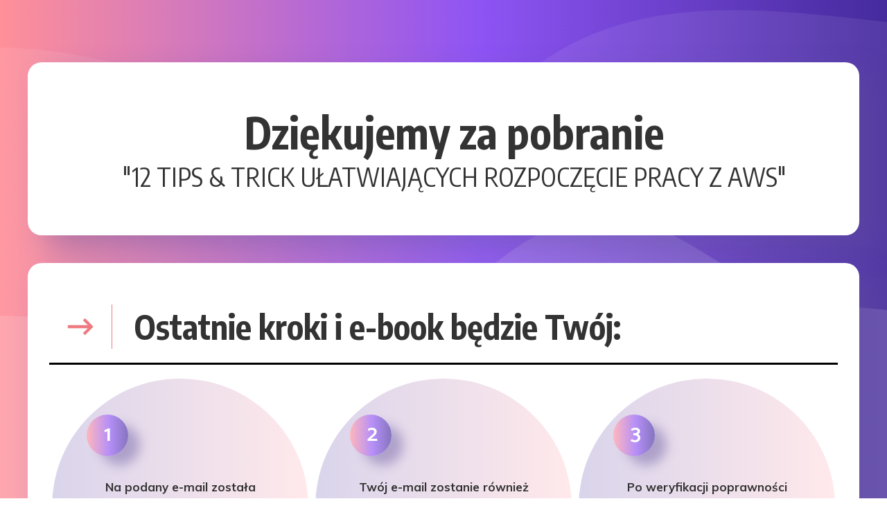

--- FILE ---
content_type: text/html; charset=UTF-8
request_url: https://www.akademiaarchitektait.pl/lp-12-tt-start-aws-thank-you/
body_size: 18940
content:
<!DOCTYPE html>
<!--[if IE 7]>
<html class="ie ie7" lang="pl-PL">
<![endif]-->
<!--[if IE 8]>
<html class="ie ie8" lang="pl-PL">
<![endif]-->
<!--[if !(IE 7) | !(IE 8)  ]><!-->
<html lang="pl-PL"class="tcb">
<!--<![endif]-->
<head>
		<meta charset="UTF-8"/>
				
			<meta name="viewport" content="width=device-width, initial-scale=1.0"/>

	<meta name='robots' content='index, follow, max-image-preview:large, max-snippet:-1, max-video-preview:-1' />

	<!-- This site is optimized with the Yoast SEO plugin v23.5 - https://yoast.com/wordpress/plugins/seo/ -->
	<title>Dziękuję za pobranie e-booka &quot;12 TIPS &amp; TRICK&quot;</title>
	<meta name="description" content="Dziękuję za pobranie &quot;12 TIPS &amp; TRICK UŁATWIAJĄCYCH ROZPOCZĘCIE PRACY Z AWS&quot;. Zacznij już dziś praktykować i zdobywaj nowe doświadczenia." />
	<link rel="canonical" href="https://www.akademiaarchitektait.pl/lp-12-tt-start-aws-thank-you/" />
	<meta property="og:locale" content="pl_PL" />
	<meta property="og:type" content="article" />
	<meta property="og:title" content="Dziękuję za pobranie e-booka &quot;12 TIPS &amp; TRICK&quot;" />
	<meta property="og:description" content="Dziękuję za pobranie &quot;12 TIPS &amp; TRICK UŁATWIAJĄCYCH ROZPOCZĘCIE PRACY Z AWS&quot;. Zacznij już dziś praktykować i zdobywaj nowe doświadczenia." />
	<meta property="og:url" content="https://www.akademiaarchitektait.pl/lp-12-tt-start-aws-thank-you/" />
	<meta property="og:site_name" content="Akademia Architekta IT" />
	<meta property="article:publisher" content="https://www.facebook.com/ArchitektIT/" />
	<meta property="article:modified_time" content="2019-09-23T09:11:35+00:00" />
	<meta property="og:image" content="https://www.akademiaarchitektait.pl/wp-content/uploads/2019/09/AAIT-12-TT-post-FB.png" />
	<meta property="og:image:width" content="800" />
	<meta property="og:image:height" content="670" />
	<meta property="og:image:type" content="image/png" />
	<meta name="twitter:card" content="summary_large_image" />
	<meta name="twitter:label1" content="Szacowany czas czytania" />
	<meta name="twitter:data1" content="1 minuta" />
	<script type="application/ld+json" class="yoast-schema-graph">{"@context":"https://schema.org","@graph":[{"@type":"WebPage","@id":"https://www.akademiaarchitektait.pl/lp-12-tt-start-aws-thank-you/","url":"https://www.akademiaarchitektait.pl/lp-12-tt-start-aws-thank-you/","name":"Dziękuję za pobranie e-booka \"12 TIPS & TRICK\"","isPartOf":{"@id":"https://www.akademiaarchitektait.pl/#website"},"primaryImageOfPage":{"@id":"https://www.akademiaarchitektait.pl/lp-12-tt-start-aws-thank-you/#primaryimage"},"image":{"@id":"https://www.akademiaarchitektait.pl/lp-12-tt-start-aws-thank-you/#primaryimage"},"thumbnailUrl":"https://www.akademiaarchitektait.pl/wp-content/uploads/2019/09/AAIT-12-TT-post-FB.png","datePublished":"2019-09-23T09:11:32+00:00","dateModified":"2019-09-23T09:11:35+00:00","description":"Dziękuję za pobranie \"12 TIPS & TRICK UŁATWIAJĄCYCH ROZPOCZĘCIE PRACY Z AWS\". Zacznij już dziś praktykować i zdobywaj nowe doświadczenia.","breadcrumb":{"@id":"https://www.akademiaarchitektait.pl/lp-12-tt-start-aws-thank-you/#breadcrumb"},"inLanguage":"pl-PL","potentialAction":[{"@type":"ReadAction","target":["https://www.akademiaarchitektait.pl/lp-12-tt-start-aws-thank-you/"]}]},{"@type":"ImageObject","inLanguage":"pl-PL","@id":"https://www.akademiaarchitektait.pl/lp-12-tt-start-aws-thank-you/#primaryimage","url":"https://www.akademiaarchitektait.pl/wp-content/uploads/2019/09/AAIT-12-TT-post-FB.png","contentUrl":"https://www.akademiaarchitektait.pl/wp-content/uploads/2019/09/AAIT-12-TT-post-FB.png","width":800,"height":670,"caption":"12 TIPS & TRICK UŁATWIAJĄCYCH ROZPOCZĘCIE PRACY Z AWS"},{"@type":"BreadcrumbList","@id":"https://www.akademiaarchitektait.pl/lp-12-tt-start-aws-thank-you/#breadcrumb","itemListElement":[{"@type":"ListItem","position":1,"name":"Strona główna","item":"https://www.akademiaarchitektait.pl/"},{"@type":"ListItem","position":2,"name":"LP 12 T&#038;T Start AWS THANK YOU"}]},{"@type":"WebSite","@id":"https://www.akademiaarchitektait.pl/#website","url":"https://www.akademiaarchitektait.pl/","name":"Akademia Architekta IT","description":"Zbuduj relacje pomiędzy elementami oprogramowania","potentialAction":[{"@type":"SearchAction","target":{"@type":"EntryPoint","urlTemplate":"https://www.akademiaarchitektait.pl/?s={search_term_string}"},"query-input":{"@type":"PropertyValueSpecification","valueRequired":true,"valueName":"search_term_string"}}],"inLanguage":"pl-PL"}]}</script>
	<!-- / Yoast SEO plugin. -->


<link rel='dns-prefetch' href='//accounts.google.com' />
<link rel='dns-prefetch' href='//apis.google.com' />
<link rel='dns-prefetch' href='//js.stripe.com' />
<link rel='dns-prefetch' href='//fonts.googleapis.com' />
<link rel="alternate" type="application/rss+xml" title="Akademia Architekta IT &raquo; Kanał z wpisami" href="https://www.akademiaarchitektait.pl/feed/" />
<link rel="alternate" type="application/rss+xml" title="Akademia Architekta IT &raquo; Kanał z komentarzami" href="https://www.akademiaarchitektait.pl/comments/feed/" />
<script type="text/javascript">
/* <![CDATA[ */
window._wpemojiSettings = {"baseUrl":"https:\/\/s.w.org\/images\/core\/emoji\/14.0.0\/72x72\/","ext":".png","svgUrl":"https:\/\/s.w.org\/images\/core\/emoji\/14.0.0\/svg\/","svgExt":".svg","source":{"concatemoji":"https:\/\/www.akademiaarchitektait.pl\/wp-includes\/js\/wp-emoji-release.min.js"}};
/*! This file is auto-generated */
!function(i,n){var o,s,e;function c(e){try{var t={supportTests:e,timestamp:(new Date).valueOf()};sessionStorage.setItem(o,JSON.stringify(t))}catch(e){}}function p(e,t,n){e.clearRect(0,0,e.canvas.width,e.canvas.height),e.fillText(t,0,0);var t=new Uint32Array(e.getImageData(0,0,e.canvas.width,e.canvas.height).data),r=(e.clearRect(0,0,e.canvas.width,e.canvas.height),e.fillText(n,0,0),new Uint32Array(e.getImageData(0,0,e.canvas.width,e.canvas.height).data));return t.every(function(e,t){return e===r[t]})}function u(e,t,n){switch(t){case"flag":return n(e,"\ud83c\udff3\ufe0f\u200d\u26a7\ufe0f","\ud83c\udff3\ufe0f\u200b\u26a7\ufe0f")?!1:!n(e,"\ud83c\uddfa\ud83c\uddf3","\ud83c\uddfa\u200b\ud83c\uddf3")&&!n(e,"\ud83c\udff4\udb40\udc67\udb40\udc62\udb40\udc65\udb40\udc6e\udb40\udc67\udb40\udc7f","\ud83c\udff4\u200b\udb40\udc67\u200b\udb40\udc62\u200b\udb40\udc65\u200b\udb40\udc6e\u200b\udb40\udc67\u200b\udb40\udc7f");case"emoji":return!n(e,"\ud83e\udef1\ud83c\udffb\u200d\ud83e\udef2\ud83c\udfff","\ud83e\udef1\ud83c\udffb\u200b\ud83e\udef2\ud83c\udfff")}return!1}function f(e,t,n){var r="undefined"!=typeof WorkerGlobalScope&&self instanceof WorkerGlobalScope?new OffscreenCanvas(300,150):i.createElement("canvas"),a=r.getContext("2d",{willReadFrequently:!0}),o=(a.textBaseline="top",a.font="600 32px Arial",{});return e.forEach(function(e){o[e]=t(a,e,n)}),o}function t(e){var t=i.createElement("script");t.src=e,t.defer=!0,i.head.appendChild(t)}"undefined"!=typeof Promise&&(o="wpEmojiSettingsSupports",s=["flag","emoji"],n.supports={everything:!0,everythingExceptFlag:!0},e=new Promise(function(e){i.addEventListener("DOMContentLoaded",e,{once:!0})}),new Promise(function(t){var n=function(){try{var e=JSON.parse(sessionStorage.getItem(o));if("object"==typeof e&&"number"==typeof e.timestamp&&(new Date).valueOf()<e.timestamp+604800&&"object"==typeof e.supportTests)return e.supportTests}catch(e){}return null}();if(!n){if("undefined"!=typeof Worker&&"undefined"!=typeof OffscreenCanvas&&"undefined"!=typeof URL&&URL.createObjectURL&&"undefined"!=typeof Blob)try{var e="postMessage("+f.toString()+"("+[JSON.stringify(s),u.toString(),p.toString()].join(",")+"));",r=new Blob([e],{type:"text/javascript"}),a=new Worker(URL.createObjectURL(r),{name:"wpTestEmojiSupports"});return void(a.onmessage=function(e){c(n=e.data),a.terminate(),t(n)})}catch(e){}c(n=f(s,u,p))}t(n)}).then(function(e){for(var t in e)n.supports[t]=e[t],n.supports.everything=n.supports.everything&&n.supports[t],"flag"!==t&&(n.supports.everythingExceptFlag=n.supports.everythingExceptFlag&&n.supports[t]);n.supports.everythingExceptFlag=n.supports.everythingExceptFlag&&!n.supports.flag,n.DOMReady=!1,n.readyCallback=function(){n.DOMReady=!0}}).then(function(){return e}).then(function(){var e;n.supports.everything||(n.readyCallback(),(e=n.source||{}).concatemoji?t(e.concatemoji):e.wpemoji&&e.twemoji&&(t(e.twemoji),t(e.wpemoji)))}))}((window,document),window._wpemojiSettings);
/* ]]> */
</script>
<link rel='stylesheet' id='tve_landing_page_base_css-css' href='https://www.akademiaarchitektait.pl/wp-content/plugins/thrive-visual-editor/landing-page/templates/css/base.css' type='text/css' media='all' />
<link rel='stylesheet' id='tve_style_family_tve_flt-css' href='https://www.akademiaarchitektait.pl/wp-content/plugins/thrive-visual-editor/editor/css/thrive_flat.css' type='text/css' media='all' />
<link rel='stylesheet' id='mec-select2-style-css' href='https://www.akademiaarchitektait.pl/wp-content/plugins/modern-events-calendar-lite/assets/packages/select2/select2.min.css' type='text/css' media='all' />
<link rel='stylesheet' id='mec-font-icons-css' href='https://www.akademiaarchitektait.pl/wp-content/plugins/modern-events-calendar-lite/assets/css/iconfonts.css' type='text/css' media='all' />
<link rel='stylesheet' id='mec-frontend-style-css' href='https://www.akademiaarchitektait.pl/wp-content/plugins/modern-events-calendar-lite/assets/css/frontend.min.css' type='text/css' media='all' />
<link rel='stylesheet' id='mec-tooltip-style-css' href='https://www.akademiaarchitektait.pl/wp-content/plugins/modern-events-calendar-lite/assets/packages/tooltip/tooltip.css' type='text/css' media='all' />
<link rel='stylesheet' id='mec-tooltip-shadow-style-css' href='https://www.akademiaarchitektait.pl/wp-content/plugins/modern-events-calendar-lite/assets/packages/tooltip/tooltipster-sideTip-shadow.min.css' type='text/css' media='all' />
<link rel='stylesheet' id='featherlight-css' href='https://www.akademiaarchitektait.pl/wp-content/plugins/modern-events-calendar-lite/assets/packages/featherlight/featherlight.css' type='text/css' media='all' />
<link rel='stylesheet' id='mec-google-fonts-css' href='//fonts.googleapis.com/css?family=Montserrat%3A400%2C700%7CRoboto%3A100%2C300%2C400%2C700' type='text/css' media='all' />
<link rel='stylesheet' id='mec-lity-style-css' href='https://www.akademiaarchitektait.pl/wp-content/plugins/modern-events-calendar-lite/assets/packages/lity/lity.min.css' type='text/css' media='all' />
<style id='wp-emoji-styles-inline-css' type='text/css'>

	img.wp-smiley, img.emoji {
		display: inline !important;
		border: none !important;
		box-shadow: none !important;
		height: 1em !important;
		width: 1em !important;
		margin: 0 0.07em !important;
		vertical-align: -0.1em !important;
		background: none !important;
		padding: 0 !important;
	}
</style>


<link rel='stylesheet' id='the_editor_no_theme-css' href='https://www.akademiaarchitektait.pl/wp-content/plugins/thrive-visual-editor/editor/css/no-theme.css' type='text/css' media='all' />
<link rel='stylesheet' id='bpmj_eddcm_payment_icons_css-css' href='https://www.akademiaarchitektait.pl/wp-content/plugins/wp-idea/assets/css/payment-icons.css' type='text/css' media='all' />
<link rel='stylesheet' id='edd-styles-css' href='https://www.akademiaarchitektait.pl/wp-content/plugins/wp-idea/vendor/upsell/wpi-cart/templates/edd.min.css' type='text/css' media='all' />
<link rel='stylesheet' id='bpmj_wpfa_style-css' href='https://www.akademiaarchitektait.pl/wp-content/plugins/wp-idea/dependencies/wp-fakturownia/assets/css/style.css' type='text/css' media='all' />
<link rel='stylesheet' id='bpmj_edd_invoice_data_form-css' href='https://www.akademiaarchitektait.pl/wp-content/plugins/wp-idea/dependencies/edd-invoice-data/assets/css/style.css' type='text/css' media='all' />
<link rel='stylesheet' id='bpmj-eddcm-jquery-toast-css' href='https://www.akademiaarchitektait.pl/wp-content/plugins/wp-idea/assets/css/jquery.toast.min.css' type='text/css' media='all' />
<link rel='stylesheet' id='optimizer_google_fonts-css' href='//fonts.googleapis.com/css?display=swap&#038;family=Open+Sans%3Aregular%2Citalic%2C300%2C600%2C700%2C800%26subset%3Dlatin%2C' type='text/css' media='screen' />
<link rel='stylesheet' id='enlighterjs-css' href='https://www.akademiaarchitektait.pl/wp-content/plugins/enlighter/cache/enlighterjs.min.css' type='text/css' media='all' />
<script type="text/javascript" src="https://www.akademiaarchitektait.pl/wp-includes/js/jquery/jquery.min.js" id="jquery-core-js"></script>
<script type="text/javascript" src="https://www.akademiaarchitektait.pl/wp-includes/js/jquery/jquery-migrate.min.js" id="jquery-migrate-js"></script>
<script type="text/javascript" id="jquery-migrate-js-after">
/* <![CDATA[ */
jQuery(function() {  jQuery(".so-panel.widget").each(function (){   jQuery(this).attr("id", jQuery(this).find(".so_widget_id").attr("data-panel-id"))  });  });
/* ]]> */
</script>
<script type="text/javascript" id="mec-frontend-script-js-extra">
/* <![CDATA[ */
var mecdata = {"day":"dzie\u0144","days":"dni","hour":"godzina","hours":"godzin","minute":"minuta","minutes":"minut","second":"sekunda","seconds":"sekund","elementor_edit_mode":"no","recapcha_key":"","ajax_url":"https:\/\/www.akademiaarchitektait.pl\/wp-admin\/admin-ajax.php","fes_nonce":"bbf378c002","current_year":"2026","current_month":"01","datepicker_format":"yy-mm-dd"};
/* ]]> */
</script>
<script type="text/javascript" src="https://www.akademiaarchitektait.pl/wp-content/plugins/modern-events-calendar-lite/assets/js/frontend.js" id="mec-frontend-script-js"></script>
<script type="text/javascript" src="https://www.akademiaarchitektait.pl/wp-content/plugins/modern-events-calendar-lite/assets/js/events.js" id="mec-events-script-js"></script>
<script type="text/javascript" src="https://www.akademiaarchitektait.pl/wp-includes/js/imagesloaded.min.js" id="imagesloaded-js"></script>
<script type="text/javascript" src="https://www.akademiaarchitektait.pl/wp-includes/js/masonry.min.js" id="masonry-js"></script>
<script type="text/javascript" src="https://www.akademiaarchitektait.pl/wp-includes/js/jquery/jquery.masonry.min.js" id="jquery-masonry-js"></script>
<script type="text/javascript" id="tve_frontend-js-extra">
/* <![CDATA[ */
var tve_frontend_options = {"ajaxurl":"https:\/\/www.akademiaarchitektait.pl\/wp-admin\/admin-ajax.php","is_editor_page":"","page_events":[],"is_single":"1","social_fb_app_id":"","dash_url":"https:\/\/www.akademiaarchitektait.pl\/wp-content\/plugins\/thrive-visual-editor\/thrive-dashboard","queried_object":{"ID":248,"post_author":"1"},"query_vars":{"page":"","pagename":"lp-12-tt-start-aws-thank-you"},"$_POST":[],"translations":{"Copy":"Copy","empty_username":"ERROR: The username field is empty.","empty_password":"ERROR: The password field is empty.","empty_login":"ERROR: Enter a username or email address.","min_chars":"At least %s characters are needed","no_headings":"No headings found","registration_err":{"required_field":"<strong>Error<\/strong>: This field is required","required_email":"<strong>Error<\/strong>: Please type your email address.","invalid_email":"<strong>Error<\/strong>: The email address isn&#8217;t correct.","passwordmismatch":"<strong>Error<\/strong>: Password mismatch"}},"routes":{"posts":"https:\/\/www.akademiaarchitektait.pl\/wp-json\/tcb\/v1\/posts","video_reporting":"https:\/\/www.akademiaarchitektait.pl\/wp-json\/tcb\/v1\/video-reporting"},"nonce":"2b037033f1","allow_video_src":"","google_client_id":null,"google_api_key":null,"facebook_app_id":null,"lead_generation_custom_tag_apis":["activecampaign","aweber","convertkit","drip","klicktipp","mailchimp","sendlane","zapier"],"post_request_data":[],"user_profile_nonce":"1e27dce671","ip":"3.17.37.126","current_user":[],"post_id":"248","post_title":"LP 12 T&T Start AWS THANK YOU","post_type":"page","post_url":"https:\/\/www.akademiaarchitektait.pl\/lp-12-tt-start-aws-thank-you\/","is_lp":"tcb2-ebook-smart-confirmation-page","conditional_display":{"is_tooltip_dismissed":false}};
/* ]]> */
</script>
<script type="text/javascript" src="https://www.akademiaarchitektait.pl/wp-content/plugins/thrive-visual-editor/editor/js/dist/modules/general.min.js" id="tve_frontend-js"></script>
<script type="text/javascript" src="https://www.akademiaarchitektait.pl/wp-includes/js/plupload/moxie.min.js" id="moxiejs-js"></script>
<script type="text/javascript" id="edd-ajax-js-extra">
/* <![CDATA[ */
var edd_scripts = {"ajaxurl":"https:\/\/www.akademiaarchitektait.pl\/wp-admin\/admin-ajax.php","position_in_cart":"","already_in_cart_message":"Doda\u0142e\u015b ju\u017c t\u0105 pozycj\u0119 do koszyka","empty_cart_message":"Tw\u00f3j koszyk jest pusty","loading":"\u0141adowanie","select_option":"Wybierz opcj\u0119","ajax_loader":"\/wp-content\/plugins\/wp-idea\/vendor\/upsell\/wpi-cart\/assets\/images\/loading.gif","is_checkout":"0","default_gateway":"tpay_gateway","redirect_to_checkout":"0","checkout_page":"https:\/\/www.akademiaarchitektait.pl\/zamowienie\/","permalinks":"1","quantities_enabled":"","taxes_enabled":"0"};
/* ]]> */
</script>
<script type="text/javascript" src="https://www.akademiaarchitektait.pl/wp-content/plugins/wp-idea/vendor/upsell/wpi-cart/assets/js/edd-ajax.min.js" id="edd-ajax-js"></script>
<script type="text/javascript" src="https://www.akademiaarchitektait.pl/wp-content/plugins/wp-idea/dependencies/wp-fakturownia/assets/js/scripts.js" id="bpmj_wpfa_scripts-js"></script>
<script type="text/javascript" src="https://www.akademiaarchitektait.pl/wp-content/plugins/wp-idea/dependencies/edd-invoice-data/assets/js/scripts.js" id="bpmj_edd_invoice_data_scripts-js"></script>
<script type="text/javascript" src="https://www.akademiaarchitektait.pl/wp-content/plugins/wp-idea/assets/js/jquery.toast.min.js" id="bpmj-eddcm-jquery-toast-js"></script>
<script type="text/javascript" src="https://js.stripe.com/v3/" id="stripe-js-js"></script>
<link rel="https://api.w.org/" href="https://www.akademiaarchitektait.pl/wp-json/" /><link rel="alternate" type="application/json" href="https://www.akademiaarchitektait.pl/wp-json/wp/v2/pages/248" /><link rel='shortlink' href='https://www.akademiaarchitektait.pl/?p=248' />
<link rel="alternate" type="application/json+oembed" href="https://www.akademiaarchitektait.pl/wp-json/oembed/1.0/embed?url=https%3A%2F%2Fwww.akademiaarchitektait.pl%2Flp-12-tt-start-aws-thank-you%2F" />
<link rel="alternate" type="text/xml+oembed" href="https://www.akademiaarchitektait.pl/wp-json/oembed/1.0/embed?url=https%3A%2F%2Fwww.akademiaarchitektait.pl%2Flp-12-tt-start-aws-thank-you%2F&#038;format=xml" />
<style type="text/css" id="tve_global_variables">:root{--tcb-background-author-image:url(https://secure.gravatar.com/avatar/99d17a043fca8b11368473374af199db?s=256&d=mm&r=g);--tcb-background-user-image:url();--tcb-background-featured-image-thumbnail:url(https://www.akademiaarchitektait.pl/wp-content/uploads/2019/09/AAIT-12-TT-post-FB.png);--tcb-tpl-color-1:rgb(142, 84, 244);--tcb-tpl-color-1-h:261;--tcb-tpl-color-1-s:87%;--tcb-tpl-color-1-l:64%;--tcb-tpl-color-1-a:1;--tcb-tpl-color-0:rgb(69, 42, 157);--tcb-tpl-color-0-h:254;--tcb-tpl-color-0-s:57%;--tcb-tpl-color-0-l:39%;--tcb-tpl-color-0-a:1;--tcb-tpl-color-5:rgba(93, 74, 152, 0.4);--tcb-tpl-color-5-h:254;--tcb-tpl-color-5-s:34%;--tcb-tpl-color-5-l:44%;--tcb-tpl-color-5-a:0.4;--tcb-tpl-color-13:rgba(69, 42, 157, 0.2);--tcb-tpl-color-13-h:254;--tcb-tpl-color-13-s:57%;--tcb-tpl-color-13-l:39%;--tcb-tpl-color-13-a:0.2;--tcb-tpl-color-11:rgb(161, 100, 241);--tcb-tpl-color-11-h:265;--tcb-tpl-color-11-s:83%;--tcb-tpl-color-11-l:66%;--tcb-tpl-color-11-a:1;--tcb-tpl-color-4:rgb(238, 122, 129);--tcb-tpl-color-4-h:356;--tcb-tpl-color-4-s:77%;--tcb-tpl-color-4-l:70%;--tcb-tpl-color-4-a:1;--tcb-tpl-color-15:rgb(255, 144, 153);--tcb-tpl-color-15-h:355;--tcb-tpl-color-15-s:100%;--tcb-tpl-color-15-l:78%;--tcb-tpl-color-15-a:1;--tcb-tpl-color-16:rgba(255, 144, 153, 0.2);--tcb-tpl-color-16-h:355;--tcb-tpl-color-16-s:100%;--tcb-tpl-color-16-l:78%;--tcb-tpl-color-16-a:0.2;--tcb-tpl-color-3:rgb(255, 255, 255);--tcb-tpl-color-3-h:0;--tcb-tpl-color-3-s:0%;--tcb-tpl-color-3-l:100%;--tcb-tpl-color-3-a:1;--tcb-tpl-color-9:rgb(51, 51, 51);--tcb-tpl-color-9-h:0;--tcb-tpl-color-9-s:0%;--tcb-tpl-color-9-l:20%;--tcb-tpl-color-9-a:1;--tcb-main-master-h:261;--tcb-main-master-s:87%;--tcb-main-master-l:64%;--tcb-main-master-a:1;}</style><meta name="_wpnonce" content="defc337c4f" />

<!--[if IE 9]>

<![endif]-->
<!--[if IE]>
#searchsubmit{padding-top:12px;}
<![endif]-->
    
            

<!-- Meta Pixel Code -->
<script type='text/javascript'>
!function(f,b,e,v,n,t,s){if(f.fbq)return;n=f.fbq=function(){n.callMethod?
n.callMethod.apply(n,arguments):n.queue.push(arguments)};if(!f._fbq)f._fbq=n;
n.push=n;n.loaded=!0;n.version='2.0';n.queue=[];t=b.createElement(e);t.async=!0;
t.src=v;s=b.getElementsByTagName(e)[0];s.parentNode.insertBefore(t,s)}(window,
document,'script','https://connect.facebook.net/en_US/fbevents.js?v=next');
</script>
<!-- End Meta Pixel Code -->

      <script type='text/javascript'>
        var url = window.location.origin + '?ob=open-bridge';
        fbq('set', 'openbridge', '2289608304471886', url);
      </script>
    <script type='text/javascript'>fbq('init', '2289608304471886', {}, {
    "agent": "wordpress-6.4.4-3.0.16"
})</script><script type='text/javascript'>
    fbq('track', 'PageView', []);
  </script>
<!-- Meta Pixel Code -->
<noscript>
<img height="1" width="1" style="display:none" alt="fbpx"
src="https://www.facebook.com/tr?id=2289608304471886&ev=PageView&noscript=1" />
</noscript>
<!-- End Meta Pixel Code -->
<link rel="icon" href="https://www.akademiaarchitektait.pl/wp-content/uploads/2019/03/logo_akademia_architekta-150x150.png" sizes="32x32" />
<link rel="icon" href="https://www.akademiaarchitektait.pl/wp-content/uploads/2019/03/logo_akademia_architekta-300x300.png" sizes="192x192" />
<link rel="apple-touch-icon" href="https://www.akademiaarchitektait.pl/wp-content/uploads/2019/03/logo_akademia_architekta-300x300.png" />
<meta name="msapplication-TileImage" content="https://www.akademiaarchitektait.pl/wp-content/uploads/2019/03/logo_akademia_architekta-300x300.png" />
			<style class="tve_custom_style">@import url("//fonts.googleapis.com/css?family=Encode+Sans+Condensed:400,500,600,300,100,200,700&subset=latin");@import url("//fonts.googleapis.com/css?family=Muli:400,600,300,700,200&subset=latin");@import url("//fonts.googleapis.com/css?family=Catamaran:300,600&subset=latin");@import url("//fonts.googleapis.com/css?family=Open+Sans:400,700,300&subset=latin");@media (min-width: 300px){.tcb-plain-text strong{font-weight: 700;}.tcb-plain-text{font-family: "Open Sans";font-weight: 400;}#tcb_landing_page a strong{font-weight: 700;}#tcb_landing_page h6 strong{font-weight: 500;}#tcb_landing_page h5 strong{font-weight: 500;}#tcb_landing_page h4 strong{font-weight: 500;}#tcb_landing_page h6{font-family: "Encode Sans Condensed";font-weight: 400;color: rgb(255,255,255);font-size: 20px;line-height: 1.3em;}#tcb_landing_page h5{font-family: "Encode Sans Condensed";font-weight: 400;color: rgb(255,255,255);font-size: 22px;line-height: 1.3em;}#tcb_landing_page h4{font-family: "Encode Sans Condensed";font-weight: 400;color: rgb(255,255,255);font-size: 30px;line-height: 1.3em;}#tcb_landing_page a:not(.tcb-button-link){color: rgb(255,255,255);text-decoration: underline;}#tcb_landing_page h3 strong{font-weight: 500;}#tcb_landing_page h3{font-family: "Encode Sans Condensed";font-weight: 400;color: rgb(255,255,255);font-size: 38px;line-height: 1.3em;}#tcb_landing_page h2 strong{font-weight: 500;}#tcb_landing_page h2{font-family: "Encode Sans Condensed";font-weight: 400;color: rgb(255,255,255);font-size: 40px;line-height: 1.3em;}#tcb_landing_page h1 strong{font-weight: 500;}#tcb_landing_page h1{font-family: "Encode Sans Condensed";font-weight: 400;font-size: 62px;line-height: 1.3em;color: rgb(255,255,255);}#tcb_landing_page p,#tcb_landing_page li{font-family: Muli;font-weight: 400;font-size: 18px;line-height: 1.7em;color: rgb(255,255,255);}[data-css="tve-u-15e09c94f7d"]{background-color: rgb(255,255,255);background-image: linear-gradient(270deg,rgb(69,42,157) 0%,rgb(142,84,244) 46%,rgb(255,144,153) 100%)!important;background-size: auto !important;background-position: 50% 50% !important;background-attachment: scroll !important;background-repeat: no-repeat !important;}#tcb_landing_page a:hover:not(.tcb-button-link){text-decoration: none;}[data-css="tve-u-16c3dc8512e"]{max-width: 1300px;}[data-css="tve-u-16c3dc8624b"]{padding: 90px 40px 40px !important;}[data-css="tve-u-16c3dc8a395"]{background-image: url("//www.akademiaarchitektait.pl/wp-content/uploads/tcb_lp_templates/templates/css/images/smart_lead_gen1_decor1g.png"),url("//www.akademiaarchitektait.pl/wp-content/uploads/tcb_lp_templates/templates/css/images/smart_lead_gen1_decor4.png") !important;background-size: cover,cover !important;background-position: 50% 50%,50% 0% !important;background-attachment: scroll,scroll !important;background-repeat: no-repeat,no-repeat !important;}#tcb_landing_page .tcb-button-link{font-family: Muli;font-weight: 400;}#tcb_landing_page input{font-family: Muli;font-weight: 400;}#tcb_landing_page .tcb-plain-text{font-family: "Encode Sans Condensed";font-weight: 400;color: rgb(255,255,255);}#tcb_landing_page .tcb-plain-text strong{font-weight: 500;}[data-css="tve-u-16c3dcf633b"]{margin-bottom: 0px !important;}[data-css="tve-u-16c3df35d1a"]{height: 30px;max-width: 30px;overflow: hidden;top: 55px;left: 112px;margin-top: 20px !important;background-color: transparent !important;background-image: linear-gradient(rgba(255,255,255,0.35),rgba(255,255,255,0.35)),linear-gradient(270deg,rgb(69,42,157) 0%,rgb(142,84,244) 46%,rgb(255,144,153) 100%)!important;background-size: auto,auto !important;background-position: 50% 50%,50% 50% !important;background-attachment: scroll,scroll !important;background-repeat: no-repeat,no-repeat !important;padding: 30px 35px 30px 25px !important;border-radius: 100px !important;margin-bottom: 30px !important;box-shadow: 18px 14px 16px -1px rgba(93,74,152,0.4)!important;}[data-css="tve-u-16c40e25bdd"]{padding: 0px !important;}[data-css="tve-u-16c40e25f30"]{float: none;margin: 0px auto 20px !important;}:not(#tve) [data-css="tve-u-16c418ef4bb"] p,:not(#tve) [data-css="tve-u-16c418ef4bb"] li,:not(#tve) [data-css="tve-u-16c418ef4bb"] blockquote,:not(#tve) [data-css="tve-u-16c418ef4bb"] address,:not(#tve) [data-css="tve-u-16c418ef4bb"] .tcb-plain-text,:not(#tve) [data-css="tve-u-16c418ef4bb"] label,:not(#tve) [data-css="tve-u-16c418ef4bb"] h1,:not(#tve) [data-css="tve-u-16c418ef4bb"] h2,:not(#tve) [data-css="tve-u-16c418ef4bb"] h3,:not(#tve) [data-css="tve-u-16c418ef4bb"] h4,:not(#tve) [data-css="tve-u-16c418ef4bb"] h5,:not(#tve) [data-css="tve-u-16c418ef4bb"] h6{color: rgb(51,51,51);}:not(#tve) [data-css="tve-u-16c418ef4bb"] strong{font-weight: 600;}[data-css="tve-u-16c418ef4bb"]{float: none;margin: 0px auto !important;}[data-css="tve-u-16c41aee8bb"]{width: 370px;float: none;padding: 0px 50px !important;margin: 0px auto !important;}[data-css="tve-u-16c41aee8bb"] > .tve-cb{display: block;}[data-css="tve-u-16c41b056da"]{border-radius: 400px;overflow: hidden;background-image: linear-gradient(90deg,rgba(69,42,157,0.2) 0%,rgba(255,144,153,0.2) 100%)!important;background-size: auto !important;background-position: 50% 50% !important;background-attachment: scroll !important;background-repeat: no-repeat !important;}[data-css="tve-u-16c41b0906c"]{width: 370px;float: none;padding: 0px 50px !important;margin: 0px auto !important;}[data-css="tve-u-16c41b0906c"] > .tve-cb{display: block;}[data-css="tve-u-16c41b0b802"]{margin-left: 0px;padding: 0px !important;}[data-css="tve-u-16c41b0f3a1"]{min-height: 370px !important;}:not(#tve) .thrv-content-box [data-css="tve-u-16c41b0f3a1"] strong{font-weight: 700;}[data-css="tve-u-16c41b10682"]{min-height: 370px !important;}:not(#tve) .thrv-content-box [data-css="tve-u-16c41b10682"] strong{font-weight: 700;}[data-css="tve-u-16c41b11755"]{min-height: 370px !important;}:not(#tve) .thrv-content-box [data-css="tve-u-16c41b11755"] strong{font-weight: 700;}[data-css="tve-u-16c41b121a1"]{width: 370px;float: none;padding: 0px 50px !important;margin: 0px auto !important;}[data-css="tve-u-16c41b121a1"] > .tve-cb{display: block;}[data-css="tve-u-16c41b18720"]{border-radius: 400px;overflow: hidden;background-image: linear-gradient(90deg,rgba(69,42,157,0.2) 0%,rgba(255,144,153,0.2) 100%)!important;background-size: auto !important;background-position: 50% 50% !important;background-attachment: scroll !important;background-repeat: no-repeat !important;}[data-css="tve-u-16c41b2de41"]{float: none;padding: 60px 30px !important;margin: 0px auto 40px !important;}:not(#tve) [data-css="tve-u-16c40e25f30"] p,:not(#tve) [data-css="tve-u-16c40e25f30"] li,:not(#tve) [data-css="tve-u-16c40e25f30"] blockquote,:not(#tve) [data-css="tve-u-16c40e25f30"] address,:not(#tve) [data-css="tve-u-16c40e25f30"] .tcb-plain-text,:not(#tve) [data-css="tve-u-16c40e25f30"] label,:not(#tve) [data-css="tve-u-16c40e25f30"] h1,:not(#tve) [data-css="tve-u-16c40e25f30"] h2,:not(#tve) [data-css="tve-u-16c40e25f30"] h3,:not(#tve) [data-css="tve-u-16c40e25f30"] h4,:not(#tve) [data-css="tve-u-16c40e25f30"] h5,:not(#tve) [data-css="tve-u-16c40e25f30"] h6{color: rgb(255,255,255);}:not(#tve) [data-css="tve-u-16c41c01f80"]{font-family: Catamaran !important;font-weight: 300 !important;font-size: 31px !important;line-height: 0em !important;color: rgb(255,255,255)!important;}[data-css="tve-u-16c41c01f80"] strong{font-weight: 600 !important;}:not(#tve) [data-css="tve-u-16c41c01f85"]{font-family: Catamaran !important;font-weight: 300 !important;font-size: 31px !important;line-height: 0em !important;color: rgb(255,255,255)!important;}[data-css="tve-u-16c41c01f85"] strong{font-weight: 600 !important;}:not(#tve) [data-css="tve-u-16c41c01f89"]{font-family: Catamaran !important;font-weight: 300 !important;font-size: 31px !important;line-height: 0em !important;color: rgb(255,255,255)!important;}[data-css="tve-u-16c41c01f89"] strong{font-weight: 600 !important;}:not(#tve) .thrv-content-box [data-css="tve-u-16c41c0d95a"] strong{font-weight: 700;}[data-css="tve-u-16c42fc8421"]{font-size: 42px;margin-left: auto;margin-right: auto;width: 42px;height: 42px;margin-top: 0px !important;margin-bottom: 0px !important;}[data-css="tve-u-16c42fcd950"]{max-width: 8.1%;}[data-css="tve-u-16c42fcd967"]{max-width: 91.9%;}[data-css="tve-u-16c42fcf52e"] > .tcb-flex-col > .tcb-col{justify-content: center;}[data-css="tve-u-16c42fcf52e"] > .tcb-flex-col{padding-left: 0px;}[data-css="tve-u-16c42fcf52e"]{margin-left: 0px;padding: 0px !important;}:not(#tve) [data-css="tve-u-16c42fc8421"] > :first-child{color: rgb(238,122,129);}[data-css="tve-u-16c42fda873"]{border-right: 1px solid rgb(238,122,129)!important;}[data-css="tve-u-16c42fdcf48"]{padding-left: 30px !important;}[data-css="tve-u-16c42ff3500"]{margin: 0px !important;}[data-css="tve-u-16c43005be9"]{border-radius: 20px;overflow: hidden;box-shadow: 26px 20px 40px 0px rgba(93,74,152,0.4);background-color: rgb(255,255,255) !important;}[data-css="tve-u-16c4304a150"]{border-radius: 400px;overflow: hidden;background-image: linear-gradient(90deg,rgba(69,42,157,0.2) 0%,rgba(255,144,153,0.2) 100%)!important;background-size: auto !important;background-position: 50% 50% !important;background-attachment: scroll !important;background-repeat: no-repeat !important;}[data-css="tve-u-16c412148ab"]{text-align: right;}:not(#tve) [data-css="tve-u-16c4882c9e8"]{font-size: 17px !important;}:not(#tve) [data-css="tve-u-16c4882c9ea"]{font-size: 17px !important;}:not(#tve) [data-css="tve-u-16c4882c9ec"]{font-size: 17px !important;}:not(#tve) .thrv-content-box [data-css="tve-u-16c41c0d95a"] p,:not(#tve) .thrv-content-box [data-css="tve-u-16c41c0d95a"] li,:not(#tve) .thrv-content-box [data-css="tve-u-16c41c0d95a"] blockquote,:not(#tve) .thrv-content-box [data-css="tve-u-16c41c0d95a"] address,:not(#tve) .thrv-content-box [data-css="tve-u-16c41c0d95a"] .tcb-plain-text,:not(#tve) .thrv-content-box [data-css="tve-u-16c41c0d95a"] label,:not(#tve) .thrv-content-box [data-css="tve-u-16c41c0d95a"] h1,:not(#tve) .thrv-content-box [data-css="tve-u-16c41c0d95a"] h2,:not(#tve) .thrv-content-box [data-css="tve-u-16c41c0d95a"] h3,:not(#tve) .thrv-content-box [data-css="tve-u-16c41c0d95a"] h4,:not(#tve) .thrv-content-box [data-css="tve-u-16c41c0d95a"] h5,:not(#tve) .thrv-content-box [data-css="tve-u-16c41c0d95a"] h6{color: rgb(51,51,51);}:not(#tve) .thrv-content-box [data-css="tve-u-16c41b10682"] p,:not(#tve) .thrv-content-box [data-css="tve-u-16c41b10682"] li,:not(#tve) .thrv-content-box [data-css="tve-u-16c41b10682"] blockquote,:not(#tve) .thrv-content-box [data-css="tve-u-16c41b10682"] address,:not(#tve) .thrv-content-box [data-css="tve-u-16c41b10682"] .tcb-plain-text,:not(#tve) .thrv-content-box [data-css="tve-u-16c41b10682"] label,:not(#tve) .thrv-content-box [data-css="tve-u-16c41b10682"] h1,:not(#tve) .thrv-content-box [data-css="tve-u-16c41b10682"] h2,:not(#tve) .thrv-content-box [data-css="tve-u-16c41b10682"] h3,:not(#tve) .thrv-content-box [data-css="tve-u-16c41b10682"] h4,:not(#tve) .thrv-content-box [data-css="tve-u-16c41b10682"] h5,:not(#tve) .thrv-content-box [data-css="tve-u-16c41b10682"] h6{color: rgb(51,51,51);}:not(#tve) .thrv-content-box [data-css="tve-u-16c41b0f3a1"] p,:not(#tve) .thrv-content-box [data-css="tve-u-16c41b0f3a1"] li,:not(#tve) .thrv-content-box [data-css="tve-u-16c41b0f3a1"] blockquote,:not(#tve) .thrv-content-box [data-css="tve-u-16c41b0f3a1"] address,:not(#tve) .thrv-content-box [data-css="tve-u-16c41b0f3a1"] .tcb-plain-text,:not(#tve) .thrv-content-box [data-css="tve-u-16c41b0f3a1"] label,:not(#tve) .thrv-content-box [data-css="tve-u-16c41b0f3a1"] h1,:not(#tve) .thrv-content-box [data-css="tve-u-16c41b0f3a1"] h2,:not(#tve) .thrv-content-box [data-css="tve-u-16c41b0f3a1"] h3,:not(#tve) .thrv-content-box [data-css="tve-u-16c41b0f3a1"] h4,:not(#tve) .thrv-content-box [data-css="tve-u-16c41b0f3a1"] h5,:not(#tve) .thrv-content-box [data-css="tve-u-16c41b0f3a1"] h6{color: rgb(51,51,51);}:not(#tve) .thrv-content-box [data-css="tve-u-16c41b11755"] p,:not(#tve) .thrv-content-box [data-css="tve-u-16c41b11755"] li,:not(#tve) .thrv-content-box [data-css="tve-u-16c41b11755"] blockquote,:not(#tve) .thrv-content-box [data-css="tve-u-16c41b11755"] address,:not(#tve) .thrv-content-box [data-css="tve-u-16c41b11755"] .tcb-plain-text,:not(#tve) .thrv-content-box [data-css="tve-u-16c41b11755"] label,:not(#tve) .thrv-content-box [data-css="tve-u-16c41b11755"] h1,:not(#tve) .thrv-content-box [data-css="tve-u-16c41b11755"] h2,:not(#tve) .thrv-content-box [data-css="tve-u-16c41b11755"] h3,:not(#tve) .thrv-content-box [data-css="tve-u-16c41b11755"] h4,:not(#tve) .thrv-content-box [data-css="tve-u-16c41b11755"] h5,:not(#tve) .thrv-content-box [data-css="tve-u-16c41b11755"] h6{color: rgb(51,51,51);}[data-css="tve-u-16c4304a150"]::after{background-color: rgba(0,0,0,0);background-attachment: scroll;background-image: linear-gradient(90deg,rgba(69,42,157,0.2) 0%,rgba(255,144,151,0.2) 100%);background-position: 50% 50%;background-repeat: no-repeat;background-size: auto;}[data-css="tve-u-16c41b056da"]::after{background-color: rgba(0,0,0,0);background-attachment: scroll;background-image: linear-gradient(90deg,rgba(69,42,157,0.2) 0%,rgba(255,144,151,0.2) 100%);background-position: 50% 50%;background-repeat: no-repeat;background-size: auto;}[data-css="tve-u-16c41b18720"]::after{background-color: rgba(0,0,0,0);background-attachment: scroll;background-image: linear-gradient(90deg,rgba(69,42,157,0.2) 0%,rgba(255,144,151,0.2) 100%);background-position: 50% 50%;background-repeat: no-repeat;background-size: auto;}[data-css="tve-u-16c5312af48"] .tve_sep{border-width: 2px;border-color: rgba(255,255,255,0.2);}[data-css="tve-u-16c5312af48"]{margin-top: 0px !important;}[data-css="tve-u-16c5312af4e"]{max-width: 1300px;}[data-css="tve-u-16c5312af4f"]{background-color: rgba(255,255,255,0.2) !important;}[data-css="tve-u-16c5312af51"]{padding: 20px 40px !important;margin-bottom: -9px !important;}[data-css="tve-u-16c40e25bdd"] > .tcb-flex-col > .tcb-col{justify-content: center;}:not(#tve) [data-css="tve-u-16c5deb52c3"]{font-size: 48px !important;}:not(#tve) [data-css="tve-u-16c41aee8bb"]:hover [data-css="tve-u-16c4304a150"]{border-radius: 100px 0px !important;overflow: hidden !important;}:not(#tve) [data-css="tve-u-16c41b0906c"]:hover [data-css="tve-u-16c41b056da"]{border-radius: 100px 0px !important;overflow: hidden !important;}:not(#tve) [data-css="tve-u-16c41b121a1"]:hover [data-css="tve-u-16c41b18720"]{border-radius: 100px 0px !important;overflow: hidden !important;}[data-css="tve-u-16c41b0b802"] > .tcb-flex-col{padding-left: 0px;}.tve_post_lp > div > :not(#tve){--page-section-max-width:1300px;}:not(#tve) [data-css="tve-u-16d5d50da38"]{font-size: 37px !important;}[data-css="tve-u-16c41b6babb"]{margin-bottom: 40px !important;}[data-css="tve-u-16d5d52a8a4"]{float: none;padding: 60px 30px !important;margin: 0px auto 20px !important;}}@media (max-width: 1023px){[data-css="tve-u-16c3dc8624b"]{border-radius: 0px;overflow: hidden;padding: 60px 40px 70px !important;margin-top: 0px !important;}[data-css="tve-u-16c418ef4bb"]{margin-bottom: 0px !important;margin-top: 0px !important;}[data-css="tve-u-16c41aee8bb"]{width: 100%;margin-bottom: 30px !important;padding-bottom: 50px !important;}[data-css="tve-u-16c41b056da"]{border-radius: 100px 0px;overflow: hidden;}[data-css="tve-u-16c41b0906c"]{width: 100%;margin-bottom: 30px !important;padding-bottom: 50px !important;}[data-css="tve-u-16c41b0b802"]{margin-left: -15px;padding: 0px !important;flex-wrap: wrap !important;}[data-css="tve-u-16c41b0b802"] .tcb-flex-col{flex-basis: 375px !important;}[data-css="tve-u-16c41b0f3a1"]{min-height: 200px !important;}[data-css="tve-u-16c41b10682"]{min-height: 200px !important;}[data-css="tve-u-16c41b11755"]{min-height: 200px !important;}[data-css="tve-u-16c41b121a1"]{width: 100%;margin-bottom: 30px !important;padding-bottom: 50px !important;}[data-css="tve-u-16c41b18720"]{border-radius: 100px 0px;overflow: hidden;}[data-css="tve-u-16c3df35d1a"]{margin-top: 30px !important;}[data-css="tve-u-16c41b2de41"]{padding-top: 30px !important;margin-bottom: 0px !important;padding-bottom: 10px !important;}[data-css="tve-u-16c42fda873"]{padding-right: 60px !important;}[data-css="tve-u-16c42fc8421"]{margin-right: 30px !important;}[data-css="tve-u-16c42fcf52e"]{padding: 0px !important;}[data-css="tve-u-16c42ff3500"]{margin: 0px 0px 10px !important;}[data-css="tve-u-16c42ff99f1"]{margin-bottom: 30px !important;}[data-css="tve-u-16c43005be9"]{border-radius: 10px;overflow: hidden;}[data-css="tve-u-16c4304a150"]{border-radius: 100px 0px;overflow: hidden;}[data-css="tve-u-16c41b6babb"]{margin-bottom: 0px !important;}[data-css="tve-u-16c412148ab"]{text-align: right;}[data-css="tve-u-16c41b0b802"] > .tcb-flex-col{padding-left: 15px;}[data-css="tve-u-16c5312af48"]{margin-top: 0px !important;}[data-css="tve-u-16c5312af51"]{padding-left: 30px !important;padding-right: 30px !important;padding-top: 0px !important;}[data-css="tve-u-16c3dc8a395"]{background-position: 50% 50%,50% 0% !important;background-image: url("//www.akademiaarchitektait.pl/wp-content/uploads/tcb_lp_templates/templates/css/images/smart_lead_gen1_decor1g.png"),url("//www.akademiaarchitektait.pl/wp-content/uploads/tcb_lp_templates/templates/css/images/smart_lead_gen1_decor4.png") !important;background-size: cover,cover !important;background-attachment: scroll,scroll !important;background-repeat: no-repeat,no-repeat !important;}[data-css="tve-u-16c5312af4f"]{background-color: rgba(255,255,255,0.21) !important;}:not(#tve) [data-css="tve-u-16c5deb52c3"]{font-size: 48px !important;}[data-css="tve-u-16d5d52a8a4"]{padding-top: 30px !important;margin-bottom: 0px !important;padding-bottom: 10px !important;}}@media (max-width: 767px){[data-css="tve-u-16c3dc8624b"]{padding: 30px 15px !important;}[data-css="tve-u-16c3dcf633b"]{margin-bottom: 0px !important;}[data-css="tve-u-16c412148ab"]{text-align: center;padding-top: 10px !important;}[data-css="tve-u-16c40e25f30"]{float: none;text-align: center;margin-bottom: 0px !important;margin-left: auto !important;margin-right: auto !important;}[data-css="tve-u-16c3df35d1a"]{margin-top: 20px !important;margin-bottom: 20px !important;padding: 25px 33px 25px 17px !important;}[data-css="tve-u-16c41aee8bb"]{float: none;width: 100%;margin-left: auto !important;margin-right: auto !important;padding-left: 25px !important;padding-right: 25px !important;margin-bottom: 20px !important;}[data-css="tve-u-16c41b056da"]{border-radius: 70px 0px;overflow: hidden;}[data-css="tve-u-16c41b0906c"]{float: none;width: 100%;margin-left: auto !important;margin-right: auto !important;padding-left: 25px !important;padding-right: 25px !important;margin-bottom: 20px !important;}[data-css="tve-u-16c41b121a1"]{float: none;width: 100%;margin-left: auto !important;margin-right: auto !important;padding-left: 25px !important;padding-right: 25px !important;margin-bottom: 20px !important;}[data-css="tve-u-16c41b18720"]{border-radius: 70px 0px;overflow: hidden;}[data-css="tve-u-16c41b2de41"]{padding: 30px 20px 20px !important;margin-bottom: 0px !important;}:not(#tve) [data-css="tve-u-16c41c01f80"]{font-size: 35px !important;}:not(#tve) [data-css="tve-u-16c41c01f85"]{font-size: 35px !important;}:not(#tve) [data-css="tve-u-16c41c01f89"]{font-size: 35px !important;}[data-css="tve-u-16c42fcf52e"]{margin-left: -41px;flex-wrap: nowrap !important;padding: 0px !important;}[data-css="tve-u-16c42fc8421"]{font-size: 35px;width: 35px;height: 35px;}[data-css="tve-u-16c42ff3500"]{margin: 0px !important;}[data-css="tve-u-16c42fdcf48"]{padding-left: 20px !important;}[data-css="tve-u-16c42fda873"]{padding-right: 50px !important;}[data-css="tve-u-16c43005be9"]{border-radius: 10px;overflow: hidden;}[data-css="tve-u-16c42ff99f1"]{margin-bottom: 15px !important;}[data-css="tve-u-16c42fcf52e"] > .tcb-flex-col{padding-left: 41px;}[data-css="tve-u-16c42fcf52e"] > .tcb-flex-col > .tcb-col{justify-content: center;}[data-css="tve-u-16c4304a150"]{border-radius: 70px 0px;overflow: hidden;}[data-css="tve-u-16c5312af48"]{margin-top: 0px !important;}[data-css="tve-u-16c5312af51"]{padding-top: 0px !important;margin-bottom: -10px !important;}[data-css="tve-u-16c5312af4f"]{background-color: rgba(255,255,255,0.2) !important;}:not(#tve) [data-css="tve-u-16c5deb52c3"]{font-size: 30px !important;}[data-css="tve-u-16d5d52a8a4"]{padding: 30px 20px 20px !important;margin-bottom: 0px !important;}}</style> 			
	<style>
        html {
            height: auto;
        }

            html.tcb-editor {
                overflow-y: initial;
            }

            body:before, body:after {
                height: 0 !important;
            }

            .thrv_page_section .out {
                max-width: none
            }

            .tve_wrap_all {
                position: relative;
            }

            /* Content Width - inherit Content Width directly from LP settings */
            .thrv-page-section[data-inherit-lp-settings="1"] .tve-page-section-in {
                max-width: 1080px !important;
                max-width: var(--page-section-max-width) !important;
            }
			/* set the max-width also for over content settings */
            body.tcb-full-header .thrv_header,
            body.tcb-full-footer .thrv_footer {
                width: 100vw;
				max-width: 100vw;
                left: 50%;
                right: 50%;
                margin-left: -50vw !important;
                margin-right: -50vw !important;
            }
		</style>

	</head>
		<body class="page-template-default page page-id-248 tve_lp"style="" data-css="tve-u-15e09c94f7d"> 				<div class="wrp cnt bSe" style="display: none">
			<div class="awr"></div>
		</div>
		<div class="tve_wrap_all" id="tcb_landing_page">
			<div class="tve_post_lp tve_lp_tcb2-ebook-smart-confirmation-page tve_lp_template_wrapper" style="">
								<div id="tve_flt" class="tve_flt tcb-style-wrap"><div id="tve_editor" class="tve_shortcode_editor tar-main-content" data-post-id="248"><div class="thrive-group-edit-config" style="display: none !important"></div><div class="thrv_wrapper thrv-page-section" data-css="tve-u-16c3dc8624b" style="" data-inherit-lp-settings="1">
<div class="tve-page-section-out" data-css="tve-u-16c3dc8a395"></div>
<div class="tve-page-section-in tve_empty_dropzone" data-css="tve-u-16c3dc8512e"><div class="thrv_wrapper thrv_contentbox_shortcode thrv-content-box tve-elem-default-pad" data-css="tve-u-16c41b2de41" style="">
	<div class="tve-content-box-background" data-css="tve-u-16c43005be9"></div>
	<div class="tve-cb" data-css="tve-u-16c41c0d95a"><div class="thrv_wrapper thrv-columns" data-css="tve-u-16c42ff3500"><div class="tcb-flex-row v-2 tcb-mobile-no-wrap m-edit tcb--cols--1" data-css="tve-u-16c42fcf52e"><div class="tcb-flex-col" data-css="tve-u-16d5d4fca60" style=""><div class="tcb-col" data-css="tve-u-16c42fdcf48" style=""><div class="thrv_wrapper thrv_text_element" data-css="tve-u-16c3dcf633b" style="" data-tag="h1"><h1 data-css="tve-u-15df02eb929" style="text-align: center;"><strong>Dziękujemy za pobranie</strong></h1><h1 data-css="tve-u-16d5d50da38" style="text-align: center;"><span data-css="tve-u-16d5d50da46">"12 TIPS &amp; TRICK UŁATWIAJĄCYCH ROZPOCZĘCIE PRACY Z AWS"</span></h1></div></div></div></div></div></div>
</div><div class="thrv_wrapper thrv_contentbox_shortcode thrv-content-box tve-elem-default-pad" data-css="tve-u-16d5d52a8a4" style="">
	<div class="tve-content-box-background" data-css="tve-u-16c43005be9"></div>
	<div class="tve-cb" data-css="tve-u-16c41c0d95a"><div class="thrv_wrapper thrv-columns" data-css="tve-u-16c42ff3500"><div class="tcb-flex-row tcb--cols--2 tcb-resized v-2 tcb-mobile-no-wrap m-edit" data-css="tve-u-16c42fcf52e"><div class="tcb-flex-col" data-css="tve-u-16c42fcd950" style=""><div class="tcb-col" data-css="tve-u-16c42fda873"><div class="thrv_wrapper thrv_icon tcb-icon-display tve_evt_manager_listen tve_et_tve-viewport tve_ea_thrive_animation tve_anim_slide_left" data-css="tve-u-16c42fc8421" style="" data-tcb-events="__TCB_EVENT_[{&quot;t&quot;:&quot;tve-viewport&quot;,&quot;config&quot;:{&quot;anim&quot;:&quot;slide_left&quot;,&quot;loop&quot;:0},&quot;a&quot;:&quot;thrive_animation&quot;}]_TNEVE_BCT__"><svg class="tcb-icon" viewBox="0 0 448 512" data-id="icon-long-arrow-right-regular" data-name="">
            <path d="M295.515 115.716l-19.626 19.626c-4.753 4.753-4.675 12.484.173 17.14L356.78 230H12c-6.627 0-12 5.373-12 12v28c0 6.627 5.373 12 12 12h344.78l-80.717 77.518c-4.849 4.656-4.927 12.387-.173 17.14l19.626 19.626c4.686 4.686 12.284 4.686 16.971 0l131.799-131.799c4.686-4.686 4.686-12.284 0-16.971L312.485 115.716c-4.686-4.686-12.284-4.686-16.97 0z"></path>
        </svg></div></div></div><div class="tcb-flex-col" data-css="tve-u-16c42fcd967" style=""><div class="tcb-col" data-css="tve-u-16c42fdcf48" style=""><div class="thrv_wrapper thrv_text_element" data-css="tve-u-16c3dcf633b" style="" data-tag="h1"><h1 data-css="tve-u-16c5deb52c3"><strong>Ostatnie kroki i e-book będzie Twój:</strong></h1></div></div></div></div></div><div class="thrv_wrapper thrv-divider" data-style="tve_sep-1" data-thickness="3" data-color="rgb(66, 66, 66)" data-css="tve-u-16c42ff99f1">
	<hr class="tve_sep tve_sep-1">
</div><div class="thrv_wrapper thrv-columns dynamic-group-jyphdw5e" data-css="tve-u-16c418ef4bb" style=""><div class="tcb-flex-row tcb--cols--3 tcb-medium-wrap tcb-desktop-no-wrap v-2" data-css="tve-u-16c41b0b802"><div class="tcb-flex-col"><div class="tcb-col dynamic-group-jyphdq24" data-css="tve-u-16c41c09667" style=""><div class="thrv_wrapper thrv_contentbox_shortcode thrv-content-box tve-elem-default-pad dynamic-group-jyphdjdc" data-css="tve-u-16c41aee8bb" style="">
	<div class="tve-content-box-background" data-css="tve-u-16c4304a150" data-ct-name="Rounded" data-ct="fancydivider-38079" data-element-name="Fancy Divider" data-tcb_hover_state_parent="1"></div>
	<div class="tve-cb" data-css="tve-u-16c41b10682"><div class="thrv_wrapper thrv_text_element" data-css="tve-u-16c418282bc"><p><br></p></div><div class="thrv_wrapper thrv_text_element thrv-plain-text dynamic-group-jyphau52" data-css="tve-u-16c3df35d1a" style=""><div class="tcb-plain-text" data-css="tve-u-16c41c01f80" style="text-align: center;"><strong>1</strong></div></div><div class="thrv_wrapper thrv_text_element dynamic-group-jyphdcqm" data-css="tve-u-16c41b6babb" style=""><p data-css="tve-u-16c4882c9e8" style="text-align: center;"><strong>Na podany e-mail została wysłana wiadomość w celu weryfikacji poprawności adresu. Nadawcą będzie michal@akademiaarchitektait.pl, możesz dodać ten adres do zaufanych jeśli nie chcesz, żeby e-mail trafił do spamu.</strong></p></div></div>
</div></div></div><div class="tcb-flex-col"><div class="tcb-col dynamic-group-jyphdq24" data-css="tve-u-16c41c09667"><div class="thrv_wrapper thrv_contentbox_shortcode thrv-content-box tve-elem-default-pad dynamic-group-jyphdjdc" data-css="tve-u-16c41b0906c">
	<div class="tve-content-box-background" data-css="tve-u-16c41b056da" data-ct-name="Rounded" data-ct="fancydivider-38079" data-element-name="Fancy Divider" data-tcb_hover_state_parent="1"></div>
	<div class="tve-cb" data-css="tve-u-16c41b0f3a1"><div class="thrv_wrapper thrv_text_element" data-css="tve-u-16c418282bc"><p><br></p></div><div class="thrv_wrapper thrv_text_element thrv-plain-text dynamic-group-jyphau52" data-css="tve-u-16c3df35d1a" style=""><div class="tcb-plain-text" data-css="tve-u-16c41c01f85" style="text-align: center;"><strong>2</strong></div></div><div class="thrv_wrapper thrv_text_element dynamic-group-jyphdcqm" data-css="tve-u-16c41b6babb"><p data-css="tve-u-16c4882c9ea" style="text-align: center;"><strong>Twój e-mail zostanie również zapisany do listy wysyłkowej nowości (w każdej chwili możesz zrezygnować z subskrypcji newslettera)</strong></p></div></div>
</div></div></div><div class="tcb-flex-col"><div class="tcb-col dynamic-group-jyphdq24" data-css="tve-u-16c41c09667" style=""><div class="thrv_wrapper thrv_contentbox_shortcode thrv-content-box tve-elem-default-pad dynamic-group-jyphdjdc" data-css="tve-u-16c41b121a1" style="">
	<div class="tve-content-box-background" data-css="tve-u-16c41b18720" data-ct-name="Rounded" data-ct="fancydivider-38079" data-element-name="Fancy Divider" data-tcb_hover_state_parent="1"></div>
	<div class="tve-cb" data-css="tve-u-16c41b11755"><div class="thrv_wrapper thrv_text_element" data-css="tve-u-16c418282bc"><p><br></p></div><div class="thrv_wrapper thrv_text_element thrv-plain-text dynamic-group-jyphau52" data-css="tve-u-16c3df35d1a"><div class="tcb-plain-text" data-css="tve-u-16c41c01f89" style="text-align: center;"><strong>3</strong></div></div><div class="thrv_wrapper thrv_text_element dynamic-group-jyphdcqm" data-css="tve-u-16c41b6babb"><p data-css="tve-u-16c4882c9ec" style="text-align: center;"><strong>Po weryfikacji poprawności adresu otrzymasz drugą wiadomość, w której znajdziesz bezpośredni link do świeżutkiego pdf'a pełnego wiedzy.</strong></p></div></div>
</div></div></div></div></div></div>
</div></div>
</div><div class="thrv_wrapper thrv-page-section" style="" data-css="tve-u-16c5312af51" data-inherit-lp-settings="1">
	<div class="tve-page-section-out" data-css="tve-u-16c5312af4f"></div>
	<div class="tve-page-section-in tve_empty_dropzone" data-css="tve-u-16c5312af4e"><div class="thrv_wrapper thrv-divider" data-style="tve_sep-1" data-thickness="2" data-color="rgba(255, 255, 255, 0.2)" data-css="tve-u-16c5312af48" style="">
	<hr class="tve_sep tve_sep-1">
</div><div class="thrv_wrapper thrv-columns" data-css="tve-u-16c40e25f30"><div class="tcb-flex-row tcb--cols--2" data-css="tve-u-16c40e25bdd"><div class="tcb-flex-col"><div class="tcb-col" data-css="tve-u-16c412148ab"><div class="thrv_wrapper thrv_text_element"><p></p></div></div></div><div class="tcb-flex-col"><div class="tcb-col"><div class="thrv_wrapper thrv_text_element"><p style="text-align: right;"><a href="https://www.akademiaarchitektait.pl/polityka-prywatnosci-i-plikow-cookies/" target="_blank">Polityka prywatności</a></p></div></div></div></div></div></div>
</div>

























</div></div>			</div>
						<div class="fr-dropdown-holder tcb-style-wrap"></div>
		</div>
						<script type='text/javascript'>( $ => {
	/**
	 * Displays toast message from storage, it is used when the user is redirected after login
	 */
	if ( window.sessionStorage ) {
		$( window ).on( 'tcb_after_dom_ready', () => {
			const message = sessionStorage.getItem( 'tcb_toast_message' );

			if ( message ) {
				tcbToast( sessionStorage.getItem( 'tcb_toast_message' ), false );
				sessionStorage.removeItem( 'tcb_toast_message' );
			}
		} );
	}

	/**
	 * Displays toast message
	 *
	 * @param {string}   message  - message to display
	 * @param {Boolean}  error    - whether the message is an error or not
	 * @param {Function} callback - callback function to be called after the message is closed
	 */
	function tcbToast( message, error, callback ) {
		/* Also allow "message" objects */
		if ( typeof message !== 'string' ) {
			message = message.message || message.error || message.success;
		}
		if ( ! error ) {
			error = false;
		}
		TCB_Front.notificationElement.toggle( message, error ? 'error' : 'success', callback );
	}
} )( typeof ThriveGlobal === 'undefined' ? jQuery : ThriveGlobal.$j );
</script>



		




<script type="text/javascript">

//Hide Slider until its loaded
jQuery('#zn_nivo, .nivo-controlNav').css({"display":"none"});	

	//Midrow Blocks Equal Width
	if(jQuery('.midrow_block').length == 4){ jQuery('.midrow_blocks').addClass('fourblocks'); }
	if(jQuery('.midrow_block').length == 3){ jQuery('.midrow_blocks').addClass('threeblocks'); }
	if(jQuery('.midrow_block').length == 2){ jQuery('.midrow_blocks').addClass('twoblocks'); }
	if(jQuery('.midrow_block').length == 1){ jQuery('.midrow_blocks').addClass('oneblock'); }



	



					

jQuery(window).on('load', function(){
	jQuery('.stat_has_slideshow').css({"maxHeight":"none"});
	jQuery('.static_gallery').nivoSlider({effect: 'fade', directionNav: false, controlNav: false, pauseOnHover:false, slices:6, pauseTime:6000});
});

jQuery(function() {
	jQuery('.pd_flick_gallery li img').addClass('hasimg');
});



</script> 


        		    <!-- Meta Pixel Event Code -->
    <script type='text/javascript'>
        document.addEventListener( 'wpcf7mailsent', function( event ) {
        if( "fb_pxl_code" in event.detail.apiResponse){
          eval(event.detail.apiResponse.fb_pxl_code);
        }
      }, false );
    </script>
    <!-- End Meta Pixel Event Code -->
    <div id='fb-pxl-ajax-code'></div><style type="text/css" id="tve_notification_styles"></style>
<div class="tvd-toast tve-fe-message" style="display: none">
	<div class="tve-toast-message tve-success-message">
		<div class="tve-toast-icon-container">
			<span class="tve_tick thrv-svg-icon"></span>
		</div>
		<div class="tve-toast-message-container"></div>
	</div>
</div><script type="text/javascript">window.TVE_Event_Manager_Registered_Callbacks = window.TVE_Event_Manager_Registered_Callbacks || {};window.TVE_Event_Manager_Registered_Callbacks.thrive_animation = function(trigger, action, config) {var $element = jQuery( this ),
	$at = $element.closest( '.tcb-col, .thrv_wrapper' );
if ( $at.length === 0 ) {
	$at = $element;
}
if ( ! config.loop && $at.data( 'a-done' ) ) {
	return;
}
$at.data( 'a-done', 1 );
const hadAnimStart = $at.hasClass( 'tve_anim_start' );
$at.removeClass( function ( i, cls ) {
	return cls.split( ' ' ).filter( function ( item ) {
		return item.indexOf( 'tve_anim_' ) === 0;
	} ).join( ' ' );
} ).addClass( 'tve_anim_' + config.anim ).removeClass( 'tve_anim_start' );
if ( config.loop ) {
	setTimeout( function () {
		$at.addClass( 'tve_anim_start' );
	}, hadAnimStart ? 50 : 0 );
	if ( trigger === 'mouseover' ) {
		$element.one( 'mouseleave', function () {
			$at.removeClass( 'tve_anim_start' );
		} );
	}
	if ( trigger === 'tve-viewport' ) {
		$element.one( 'tve-viewport-leave', function () {
			/**
			 * double check for viewport
			 * animation in animation triggers weird behaviors
			 */
			if ( ! TCB_Front.isInViewport( $element ) ) {
				$at.removeClass( 'tve_anim_start' );
			}
		} );
	}
} else {
	setTimeout( function () {
		$at.addClass( 'tve_anim_start' );
	}, 50 );
}
return false;
};</script><script type="text/javascript">
	( function ( $ ) {
		var $window = $( window ),
			trigger_elements = function ( elements ) {
				elements.each( function () {
					var $elem = $( this ),
						lb_content = $elem.parents( '.tve_p_lb_content' ),
						ajax_content = $elem.parents( '.ajax-content' ),
						inViewport = TCB_Front.isInViewport( $elem ) || isOutsideBody( $elem ) || isAtTheBottomOfThePage( $elem );

					if ( lb_content.length ) {
						lb_content.on( 'tve.lightbox-open', function () {
							if ( ! $elem.hasClass( 'tve-viewport-triggered' ) ) {
								$elem.trigger( 'tve-viewport' ).addClass( 'tve-viewport-triggered' );
							}
						} );
						return;
					}
					if ( ajax_content.length ) {
						ajax_content.on( 'content-inserted.tcb', function () {
							if ( inViewport && ! $elem.hasClass( 'tve-viewport-triggered' ) ) {
								$elem.trigger( 'tve-viewport' ).addClass( 'tve-viewport-triggered' );
							}
						} );
						return;
					}

					if ( inViewport ) {
						$elem.trigger( 'tve-viewport' ).addClass( 'tve-viewport-triggered' );
					}
				} );
			},
			trigger_exit = function ( elements ) {
				elements.each( function () {
					var $elem = $( this );

					if ( ! ( TCB_Front.isInViewport( $elem ) || isOutsideBody( $elem ) ) ) {
						$elem.trigger( 'tve-viewport-leave' ).removeClass( 'tve-viewport-triggered' );
					}
				} );
			},
			/**
			 * Returns true if the element is located at the bottom of the page and the element is in viewport
			 */
			isAtTheBottomOfThePage = function ( $elem ) {
				return TCB_Front.isInViewport( $elem, 0 ) && $window.scrollTop() >= parseInt( $elem.offset().top + $elem.outerHeight() - window.innerHeight );
			},
			/**
			 * Check if element is always outside of the viewport, is above the top scroll
			 * @param element
			 * @returns {boolean}
			 */
			isOutsideBody = function ( element ) {
				if ( element.jquery ) {
					element = element[ 0 ];
				}

				var rect = element.getBoundingClientRect();

				/* we've scrolled maximum to the top, but the element is above */
				return window.scrollY + rect.bottom < 0;

				/* leaving this commented, can be added if more bugs appear. it checks for bottom elements
				var $window = ThriveGlobal.$j( window ),
					scrolledToBottom = $window.scrollTop() + $window.height() === ThriveGlobal.$j( document ).height();

				return ( scrolledToBottom && rect.top > ( window.innerHeight - delta ) );

				 */
			};
		$( document ).ready( function () {
			window.tar_trigger_viewport = trigger_elements;
			window.tar_trigger_exit_viewport = trigger_exit;

			let $to_test = $( '.tve_et_tve-viewport' ).removeClass('tve-viewport-triggered');
			$window.scroll( function () {
				$to_test = $( '.tve_et_tve-viewport' );
				trigger_elements( $to_test.filter( ':not(.tve-viewport-triggered)' ) );
				trigger_exit( $to_test.filter( '.tve-viewport-triggered' ) );

			} );
			setTimeout( function () {
				trigger_elements( $to_test.filter( ':not(.tve-viewport-triggered)' ) );
			}, 200 );
		} );
	} )
	( jQuery );
</script>
<script type="text/javascript" src="https://www.akademiaarchitektait.pl/wp-includes/js/jquery/ui/core.min.js" id="jquery-ui-core-js"></script>
<script type="text/javascript" src="https://www.akademiaarchitektait.pl/wp-includes/js/jquery/ui/datepicker.min.js" id="jquery-ui-datepicker-js"></script>
<script type="text/javascript" id="jquery-ui-datepicker-js-after">
/* <![CDATA[ */
jQuery(function(jQuery){jQuery.datepicker.setDefaults({"closeText":"Zamknij","currentText":"Dzisiaj","monthNames":["stycze\u0144","luty","marzec","kwiecie\u0144","maj","czerwiec","lipiec","sierpie\u0144","wrzesie\u0144","pa\u017adziernik","listopad","grudzie\u0144"],"monthNamesShort":["sty","lut","mar","kwi","maj","cze","lip","sie","wrz","pa\u017a","lis","gru"],"nextText":"Nast\u0119pny","prevText":"Poprzedni","dayNames":["niedziela","poniedzia\u0142ek","wtorek","\u015broda","czwartek","pi\u0105tek","sobota"],"dayNamesShort":["niedz.","pon.","wt.","\u015br.","czw.","pt.","sob."],"dayNamesMin":["N","P","W","\u015a","C","P","S"],"dateFormat":"d MM yy","firstDay":1,"isRTL":false});});
/* ]]> */
</script>
<script type="text/javascript" src="https://www.akademiaarchitektait.pl/wp-content/plugins/modern-events-calendar-lite/assets/js/jquery.typewatch.js" id="mec-typekit-script-js"></script>
<script type="text/javascript" src="https://www.akademiaarchitektait.pl/wp-content/plugins/modern-events-calendar-lite/assets/packages/featherlight/featherlight.js" id="featherlight-js"></script>
<script type="text/javascript" src="https://www.akademiaarchitektait.pl/wp-content/plugins/modern-events-calendar-lite/assets/packages/select2/select2.full.min.js" id="mec-select2-script-js"></script>
<script type="text/javascript" src="https://www.akademiaarchitektait.pl/wp-content/plugins/modern-events-calendar-lite/assets/packages/tooltip/tooltip.js" id="mec-tooltip-script-js"></script>
<script type="text/javascript" src="https://www.akademiaarchitektait.pl/wp-content/plugins/modern-events-calendar-lite/assets/packages/lity/lity.min.js" id="mec-lity-script-js"></script>
<script type="text/javascript" src="https://www.akademiaarchitektait.pl/wp-content/plugins/modern-events-calendar-lite/assets/packages/colorbrightness/colorbrightness.min.js" id="mec-colorbrightness-script-js"></script>
<script type="text/javascript" src="https://www.akademiaarchitektait.pl/wp-content/plugins/modern-events-calendar-lite/assets/packages/owl-carousel/owl.carousel.min.js" id="mec-owl-carousel-script-js"></script>
<script type="text/javascript" src="https://www.akademiaarchitektait.pl/wp-content/plugins/thrive-visual-editor/editor/js/dist/modules/acf-dynamic-elements.min.js?v=3.28" id="tve_frontend_acf-dynamic-elements-js"></script>
<script type="text/javascript" src="https://www.akademiaarchitektait.pl/wp-content/plugins/thrive-visual-editor/editor/js/dist/modules/audio.min.js?v=3.28" id="tve_frontend_audio-js"></script>
<script type="text/javascript" src="https://www.akademiaarchitektait.pl/wp-content/plugins/thrive-visual-editor/editor/js/dist/carousel-libs.min.js" id="carousel-libs-js"></script>
<script type="text/javascript" src="https://www.akademiaarchitektait.pl/wp-content/plugins/thrive-visual-editor/editor/js/dist/modules/carousel.min.js?v=3.28" id="tve_frontend_carousel-js"></script>
<script type="text/javascript" src="https://www.akademiaarchitektait.pl/wp-content/plugins/thrive-visual-editor/editor/js/dist/modules/contact-form-compat.min.js?v=3.28" id="tve_frontend_contact-form-compat-js"></script>
<script type="text/javascript" src="https://www.akademiaarchitektait.pl/wp-content/plugins/thrive-visual-editor/editor/js/dist/modules/content-reveal.min.js?v=3.28" id="tve_frontend_content-reveal-js"></script>
<script type="text/javascript" src="https://www.akademiaarchitektait.pl/wp-content/plugins/thrive-visual-editor/editor/js/dist/modules/countdown.min.js?v=3.28" id="tve_frontend_countdown-js"></script>
<script type="text/javascript" src="https://www.akademiaarchitektait.pl/wp-content/plugins/thrive-visual-editor/editor/js/dist/modules/conditional-display.min.js?v=3.28" id="tve_frontend_conditional-display-js"></script>
<script type="text/javascript" src="https://www.akademiaarchitektait.pl/wp-content/plugins/thrive-visual-editor/editor/js/dist/modules/search-form.min.js?v=3.28" id="tve_frontend_search-form-js"></script>
<script type="text/javascript" src="https://www.akademiaarchitektait.pl/wp-content/plugins/thrive-visual-editor/editor/js/dist/modules/dropdown.min.js?v=3.28" id="tve_frontend_dropdown-js"></script>
<script type="text/javascript" src="https://www.akademiaarchitektait.pl/wp-content/plugins/thrive-visual-editor/editor/js/dist/modules/divider.min.js?v=3.28" id="tve_frontend_divider-js"></script>
<script type="text/javascript" src="https://www.akademiaarchitektait.pl/wp-includes/js/plupload/plupload.min.js" id="plupload-js"></script>
<script type="text/javascript" src="https://www.akademiaarchitektait.pl/wp-content/plugins/thrive-visual-editor/editor/js/dist/modules/file-upload.min.js?v=3.28" id="tve_frontend_file-upload-js"></script>
<script type="text/javascript" src="https://accounts.google.com/gsi/client" id="google-client-js"></script>
<script type="text/javascript" src="https://apis.google.com/js/api.js" id="google-api-js"></script>
<script type="text/javascript" src="https://www.akademiaarchitektait.pl/wp-content/plugins/thrive-visual-editor/editor/js/dist/modules/avatar-picker.min.js?v=3.28" id="tve_frontend_avatar-picker-js"></script>
<script type="text/javascript" src="https://www.akademiaarchitektait.pl/wp-content/plugins/thrive-visual-editor/editor/js/dist/modules/fill-counter.min.js?v=3.28" id="tve_frontend_fill-counter-js"></script>
<script type="text/javascript" src="https://www.akademiaarchitektait.pl/wp-content/plugins/thrive-visual-editor/editor/js/dist/modules/number-counter.min.js?v=3.28" id="tve_frontend_number-counter-js"></script>
<script type="text/javascript" src="https://www.akademiaarchitektait.pl/wp-content/plugins/thrive-visual-editor/editor/js/dist/image-gallery-libs.min.js" id="image-gallery-libs-js"></script>
<script type="text/javascript" src="https://www.akademiaarchitektait.pl/wp-content/plugins/thrive-visual-editor/editor/js/dist/modules/image-gallery.min.js?v=3.28" id="tve_frontend_image-gallery-js"></script>
<script type="text/javascript" src="https://www.akademiaarchitektait.pl/wp-content/plugins/thrive-visual-editor/editor/js/dist/modules/lead-generation.min.js?v=3.28" id="tve_frontend_lead-generation-js"></script>
<script type="text/javascript" src="https://www.akademiaarchitektait.pl/wp-content/plugins/thrive-visual-editor/editor/js/dist/modules/login.min.js?v=3.28" id="tve_frontend_login-js"></script>
<script type="text/javascript" src="https://www.akademiaarchitektait.pl/wp-content/plugins/thrive-visual-editor/editor/js/dist/modules/menu.min.js?v=3.28" id="tve_frontend_menu-js"></script>
<script type="text/javascript" src="https://www.akademiaarchitektait.pl/wp-content/plugins/thrive-visual-editor/editor/js/dist/modules/number-counter-compat.min.js?v=3.28" id="tve_frontend_number-counter-compat-js"></script>
<script type="text/javascript" src="https://www.akademiaarchitektait.pl/wp-content/plugins/thrive-visual-editor/editor/js/dist/modules/post-grid-compat.min.js?v=3.28" id="tve_frontend_post-grid-compat-js"></script>
<script type="text/javascript" src="https://www.akademiaarchitektait.pl/wp-content/plugins/thrive-visual-editor/editor/js/dist/modules/pagination.min.js?v=3.28" id="tve_frontend_pagination-js"></script>
<script type="text/javascript" src="https://www.akademiaarchitektait.pl/wp-content/plugins/thrive-visual-editor/editor/js/dist/modules/post-list.min.js?v=3.28" id="tve_frontend_post-list-js"></script>
<script type="text/javascript" src="https://www.akademiaarchitektait.pl/wp-content/plugins/thrive-visual-editor/editor/js/dist/modules/post-list-filter.min.js?v=3.28" id="tve_frontend_post-list-filter-js"></script>
<script type="text/javascript" src="https://www.akademiaarchitektait.pl/wp-content/plugins/thrive-visual-editor/editor/js/dist/modules/pricing-table.min.js?v=3.28" id="tve_frontend_pricing-table-js"></script>
<script type="text/javascript" src="https://www.akademiaarchitektait.pl/wp-content/plugins/thrive-visual-editor/editor/js/dist/modules/progress-bar.min.js?v=3.28" id="tve_frontend_progress-bar-js"></script>
<script type="text/javascript" src="https://www.akademiaarchitektait.pl/wp-content/plugins/thrive-visual-editor/editor/js/dist/modules/social-share.min.js?v=3.28" id="tve_frontend_social-share-js"></script>
<script type="text/javascript" src="https://www.akademiaarchitektait.pl/wp-content/plugins/thrive-visual-editor/editor/js/dist/modules/table.min.js?v=3.28" id="tve_frontend_table-js"></script>
<script type="text/javascript" src="https://www.akademiaarchitektait.pl/wp-content/plugins/thrive-visual-editor/editor/js/dist/modules/tabs.min.js?v=3.28" id="tve_frontend_tabs-js"></script>
<script type="text/javascript" src="https://www.akademiaarchitektait.pl/wp-content/plugins/thrive-visual-editor/editor/js/dist/modules/timer.min.js?v=3.28" id="tve_frontend_timer-js"></script>
<script type="text/javascript" src="https://www.akademiaarchitektait.pl/wp-content/plugins/thrive-visual-editor/editor/js/dist/modules/toc.min.js?v=3.28" id="tve_frontend_toc-js"></script>
<script type="text/javascript" src="https://www.akademiaarchitektait.pl/wp-content/plugins/thrive-visual-editor/editor/js/dist/modules/toggle.min.js?v=3.28" id="tve_frontend_toggle-js"></script>
<script type="text/javascript" src="https://www.akademiaarchitektait.pl/wp-content/plugins/thrive-visual-editor/editor/js/dist/modules/twitter.min.js?v=3.28" id="tve_frontend_twitter-js"></script>
<script type="text/javascript" src="https://www.akademiaarchitektait.pl/wp-content/plugins/thrive-visual-editor/editor/js/dist/modules/user-profile.min.js?v=3.28" id="tve_frontend_user-profile-js"></script>
<script type="text/javascript" src="https://www.akademiaarchitektait.pl/wp-content/plugins/thrive-visual-editor/editor/js/dist/modules/video.min.js?v=3.28" id="tve_frontend_video-js"></script>
<script type="text/javascript" src="https://www.akademiaarchitektait.pl/wp-content/plugins/thrive-visual-editor/editor/js/dist/modules/google-api.min.js?v=3.28" id="tve_frontend_google-api-js"></script>
<script type="text/javascript" src="https://www.akademiaarchitektait.pl/wp-content/plugins/thrive-visual-editor/editor/js/dist/modules/facebook-api.min.js?v=3.28" id="tve_frontend_facebook-api-js"></script>
<script type="text/javascript" src="https://www.akademiaarchitektait.pl/wp-content/plugins/thrive-visual-editor/editor/js/dist/modules/modal.min.js?v=3.28" id="tve_frontend_modal-js"></script>
<script type="text/javascript" src="https://www.akademiaarchitektait.pl/wp-content/themes/optimizer_pro/assets/js/optimizer.js" id="optimizer_js-js"></script>
<script type="text/javascript" id="optimizer_otherjs-js-extra">
/* <![CDATA[ */
var optimo = {"smoothscroll":""};
/* ]]> */
</script>
<script type="text/javascript" src="https://www.akademiaarchitektait.pl/wp-content/themes/optimizer_pro/assets/js/other.js" id="optimizer_otherjs-js"></script>
<script type="text/javascript" id="optimizer_core-js-extra">
/* <![CDATA[ */
var optim = {"ajaxurl":"https:\/\/www.akademiaarchitektait.pl\/wp-admin\/admin-ajax.php","sent":"Wiadomo\u015b\u0107 wys\u0142ana","day":"dn.","hour":"godz.","mins":"min","sec":"sec.","redirect":""};
/* ]]> */
</script>
<script type="text/javascript" src="https://www.akademiaarchitektait.pl/wp-content/themes/optimizer_pro/assets/js/core.js" id="optimizer_core-js"></script>
<script type="text/javascript" src="https://www.akademiaarchitektait.pl/wp-content/themes/optimizer_pro/assets/js/magnific-popup.js" id="optimizer_lightbox-js"></script>
<script type="text/javascript" src="https://www.akademiaarchitektait.pl/wp-includes/js/comment-reply.min.js" id="comment-reply-js" async="async" data-wp-strategy="async"></script>
<script type="text/javascript" id="tve-dash-frontend-js-extra">
/* <![CDATA[ */
var tve_dash_front = {"ajaxurl":"https:\/\/www.akademiaarchitektait.pl\/wp-admin\/admin-ajax.php","force_ajax_send":"","is_crawler":"1","recaptcha":[],"post_id":"248"};
/* ]]> */
</script>
<script type="text/javascript" src="https://www.akademiaarchitektait.pl/wp-content/plugins/thrive-visual-editor/thrive-dashboard/js/dist/frontend.min.js" id="tve-dash-frontend-js"></script>
<script type="text/javascript" src="https://www.akademiaarchitektait.pl/wp-content/plugins/enlighter/cache/enlighterjs.min.js" id="enlighterjs-js"></script>
<script type="text/javascript" id="enlighterjs-js-after">
/* <![CDATA[ */
!function(e,n){if("undefined"!=typeof EnlighterJS){var o={"selectors":{"block":"pre.EnlighterJSRAW","inline":"code.EnlighterJSRAW"},"options":{"indent":4,"ampersandCleanup":true,"linehover":true,"rawcodeDbclick":false,"textOverflow":"break","linenumbers":true,"theme":"enlighter","language":"enlighter","retainCssClasses":false,"collapse":false,"toolbarOuter":"","toolbarTop":"{BTN_RAW}{BTN_COPY}{BTN_WINDOW}{BTN_WEBSITE}","toolbarBottom":""}};(e.EnlighterJSINIT=function(){EnlighterJS.init(o.selectors.block,o.selectors.inline,o.options)})()}else{(n&&(n.error||n.log)||function(){})("Error: EnlighterJS resources not loaded yet!")}}(window,console);
/* ]]> */
</script>
<script type="text/javascript">var tcb_current_post_lists=JSON.parse('[]'); var tcb_post_lists=tcb_post_lists?[...tcb_post_lists,...tcb_current_post_lists]:tcb_current_post_lists;</script><style></style>			</body>
</html>


--- FILE ---
content_type: text/css
request_url: https://www.akademiaarchitektait.pl/wp-content/plugins/wp-idea/assets/css/payment-icons.css
body_size: 465
content:
#edd-payment-mode-wrap label {
    text-indent: 200%;
    white-space: nowrap;
    overflow: hidden;
    display: inline-block;
    position: relative;
    cursor: pointer;
    margin-right: 10px;
    height: 30px;
    -webkit-box-sizing: content-box;
    -moz-box-sizing: content-box;
    box-sizing: content-box;
    padding: 13px 19px;
    background-repeat: no-repeat;
    background-position: center center;
    border: 1px solid #cfcfcf;
    -webkit-border-radius: 3px;
    -moz-border-radius: 3px;
    border-radius: 3px;
}

#edd-payment-mode-wrap label input {
    display: none;
}

#edd-payment-mode-wrap label:hover, #edd-payment-mode-wrap label.edd-gateway-option-selected {
    filter: none;
    opacity: 1;
    border-color: #4ab0e4;
    -webkit-box-shadow: 0 0 5px #4ab0e4;
    -moz-box-shadow: 0 0 5px #4ab0e4;
    box-shadow: 0 0 5px #4ab0e4;
}

#edd-gateway-option-manual {
    width: 31px;
    background-image: url(../imgs/logos/logo-edd-small.png);
}

#edd-gateway-option-paypal {
    width: 120px;
    background-image: url(../imgs/logos/logo-paypal-small.png);
}

#edd-gateway-option-dotpay_gateway {
    width: 103px;
    background-image: url(../imgs/logos/logo-dotpay-small.png);
}

#edd-gateway-option-payu {
    width: 60px;
    background-image: url(../imgs/logos/logo-payu-small.png);
}

#edd-gateway-option-przelewy24_gateway {
    width: 86px;
    background-image: url(../imgs/logos/logo-przelewy24-small.png);
}

#edd-gateway-option-transferuj_gateway, #edd-gateway-option-tpay_gateway {
    width: 98px;
    background-image: url(../imgs/logos/logo-tpay-small.png);
}

#edd-gateway-option-coinbase {
    width: 86px;
    background-image: url(../imgs/logos/logo-coinbase-small.png);
}

#edd-gateway-option-stripe {
    width: 181px;
    background-image: url(../imgs/logos/logo-stripe-small.png);
}

#edd-gateway-option-paynow_gateway {
    width: 100px;
    background-image: url(../imgs/logos/logo-paynow-small.jpg);
}

--- FILE ---
content_type: application/x-javascript
request_url: https://www.akademiaarchitektait.pl/wp-content/plugins/thrive-visual-editor/editor/js/dist/modules/tabs.min.js?v=3.28
body_size: 1271
content:
!function(){var t={18637:function(t,e,i){const n=i(13088);var a,o;a=ThriveGlobal.$j,o=TCB_Front,a.fn.tcbTabsToggle=function(){const t=this.parents(".thrv-tabbed-content").first(),e="1"===t.attr("data-progress-style");if(this.is(".tve_tS.tve-state-expanded")&&!e)return void this.siblings().removeClass("tve_tS tve-state-expanded");const i=this,a=i.closest(".tve_scT"),s=i.index(),r=a.find("> ul li"),c=a.find('> .tve_scTC[style*="block"]'),d=c.data("contentHeight")||c.height(),l=a.find("> .tve_scTC").eq(s),u=a.find("> ul .tve_tS"),h=u.attr("data-tve-custom-colour"),v=i.attr("data-tve-custom-colour"),f=u.index();let b=t.attr("data-animation");b&&f>=0&&"carousel"===b&&(b=f<s?"slide-left":"slide-right");const p=n.getAnimationFunctions(b,d);i.attr("data-tve-custom-colour",void 0!==h&&!1!==h?h:""),u.attr("data-tve-custom-colour",void 0!==v&&!1!==v?v:""),c.is(":animated")&&setTimeout((()=>{c.finish().hide()})),r.removeClass("tve_tS tve-state-expanded"),c.removeClass("tve-tc-visible"),i.siblings().removeClass("tve_tS tve-state-expanded"),TCB_Front.Utils.handleContent(c,!1),i.addClass("tve_tS tve-state-expanded"),l.addClass("tve-tc-visible"),o.$window.trigger("tve-tab-hide",c),p.hide(c,"medium").promise().done((()=>{o.$window.trigger("tve-tab-show",l),p.show(l,"medium"),TCB_Front.Utils.handleContent(l),o.$window.trigger("resize")})),e&&r.filter((t=>t<s)).addClass("tve-state-expanded")}},13088:function(t){ThriveGlobal.$j,TCB_Front,t.exports=class{static getAnimationFunctions(t,e){let i,n;switch(t){case"appear":i=function(t){return t.children(".tve-cb").removeAttr("style"),t.show()},n=function(t){return t.hide()};break;case"fade":i=function(t,e){return t.removeAttr("style").fadeIn(e)},n=function(t,e){return t.fadeOut(e)};break;case"slide-up":i=function(t){return t.children(".tve-cb").removeAttr("style").css({bottom:"100%",opacity:"0"}).animate({bottom:"0",opacity:"1"}).show(),t.show()},n=function(t){return t.children(".tve-cb").css({bottom:"0",opacity:"1"}).animate({bottom:"100%",opacity:"0"}).hide(),t.hide()};break;case"slide-down":i=function(t){return t.children(".tve-cb").removeAttr("style").css({top:"100%",opacity:"0"}).animate({top:"0",opacity:"1"}).show(),t.show()},n=function(t){return t.children(".tve-cb").css({top:"0",opacity:"1"}).animate({top:"100%",opacity:"0"}).hide(),t.hide()};break;case"slide":i=function(t,e){return t.removeAttr("style").slideDown(e)},n=function(t,e){return t.slideUp(e)};break;case"slide-right":i=function(t){return t.children(".tve-cb").removeAttr("style").css({opacity:"0",left:"100%"}).animate({left:"0",opacity:"1"}).show(),t.show()},n=function(t){return t.children(".tve-cb").css({opacity:"1",left:"0"}).animate({left:"100%",opacity:"0"}).hide(),t.hide()};break;case"slide-left":i=function(t){return t.children(".tve-cb").removeAttr("style").css({opacity:"0",right:"100%"}).animate({right:"0",opacity:"1"}).show(),t.show()},n=function(t){return t.children(".tve-cb").css({opacity:"1",right:"100%"}).animate({right:"0",opacity:"0"}).hide(),t.hide()};break;case"smooth-resize":i=function(t){const i=t.children(),n=t.data("contentHeight")||t.height();return i.css({height:e}).animate({height:n},500).promise().done((()=>{i.css("height","100%")})),t.show()},n=function(t){return t.data("contentHeight",t.height()),t.hide()};break;case"swing-up":i=function(t){return t.css({transform:"rotateX(-20deg)",opacity:0}).animate({transform:"rotateX(0)",opacity:1},300).promise().done((()=>{t.css({transform:"rotateX(0)",opacity:1})})),t.show()},n=function(t){return t.hide()};break;case"slide-fade":i=function(t,e){return t.animate({opacity:"toggle",height:"toggle"},e)},n=function(t,e){return t.animate({opacity:"hide",height:"hide"},e)};break;default:i=function(t){return t.show()},n=function(t){return t.hide()}}return{show:i,hide:n}}}}},e={};function i(n){var a=e[n];if(void 0!==a)return a.exports;var o=e[n]={exports:{}};return t[n](o,o.exports,i),o.exports}void 0===TCB_Front.js_modules.tabs&&TCB_Front.setModuleLoadedStatus("tabs",!1),(t=>{if(TCB_Front.isModuleLoaded("tabs"))return;i(18637),t(window).on("tcb_after_dom_ready",(()=>{t(".tve_scT").each(((i,n)=>e.init(t(n)))),t(TCB_Front.Utils.isEditorPage()?"#tve_editor":"body").on("click",".tve_scT > ul li",(function(){const e=t(this);e.hasClass("tve_tab_title_item")&&TCB_Front.Utils.isEditorPage()&&!e.closest(".tve-prevent-content-edit").length||e.tcbTabsToggle()}))}));const e={init(t){let e=0;if("static"===t.attr("data-tab-type"))e=parseInt(t.attr("data-selected"));else{const i=t.attr("data-dynamic-type"),n=t.attr("data-tab-variable"),a=t.attr("data-fallback-tab");e="url-query-string"===i?TCB_Front.queryString.get(n):"cookie"===i?TCB_Front.getCookie(n):tve_frontend_options.post_request_data[n],e=parseInt(e),this.isValidTab(t,e)||(e=a)}if(!t.data("initDone")){t.data("initDone",!0);let i=t.find("> ul li").eq(isNaN(e)?0:e);i.length||(i=t.find("> ul li").first()),i.tcbTabsToggle()}},isValidTab(t,e){const i=t.find(" > ul > .tve_tab_title_item");return e>=0&&e<i.length}};TCB_Front.setModuleLoadedStatus("tabs",!0)})(ThriveGlobal.$j)}();